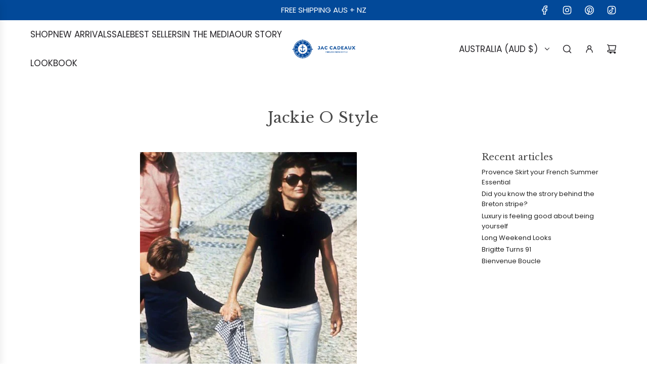

--- FILE ---
content_type: text/css
request_url: https://jaccadeaux.com/cdn/shop/t/57/assets/custom.css?v=156761429283876567921763679929
body_size: -443
content:
.fera-productCollectionRating-widget{display:block}@media (max-width: 768px){.fancybox-active .fancybox-content #size-chart *,.fancybox-active .fancybox-content .size-chart *,.fancybox-active .fancybox-content table *,.fancybox-active .fancybox-content *{font-size:10px!important;line-height:1.2!important}.fancybox-active .fancybox-content h1,.fancybox-active .fancybox-content h2,.fancybox-active .fancybox-content h3{font-size:14px!important;line-height:1.2!important;margin:6px 0!important}.fancybox-active .fancybox-content table th,.fancybox-active .fancybox-content table td{padding:2px 3px!important;white-space:normal!important;letter-spacing:normal!important}.fancybox-opened #size-chart *,.fancybox-opened .size-chart *,.fancybox-opened .fancybox-inner *,.fancybox-opened .fancybox-inner table *{font-size:10px!important;line-height:1.2!important}.fancybox-opened .fancybox-inner h1,.fancybox-opened .fancybox-inner h2,.fancybox-opened .fancybox-inner h3{font-size:14px!important;line-height:1.2!important;margin:6px 0!important}.fancybox-opened .fancybox-inner table th,.fancybox-opened .fancybox-inner table td{padding:2px 3px!important;white-space:normal!important;letter-spacing:normal!important}.drawer--right #size-chart *,.drawer--right .size-chart *,.drawer--right .drawer__inner table *{font-size:10px!important;line-height:1.2!important}.drawer--right .drawer__inner h1,.drawer--right .drawer__inner h2,.drawer--right .drawer__inner h3{font-size:14px!important;line-height:1.2!important;margin:6px 0!important}.drawer--right .drawer__inner table th,.drawer--right .drawer__inner table td{padding:2px 3px!important;white-space:normal!important;letter-spacing:normal!important}}
/*# sourceMappingURL=/cdn/shop/t/57/assets/custom.css.map?v=156761429283876567921763679929 */


--- FILE ---
content_type: text/json
request_url: https://conf.config-security.com/model
body_size: 87
content:
{"title":"recommendation AI model (keras)","structure":"release_id=0x3a:74:69:4e:39:62:5e:5a:73:4d:27:7e:77:37:20:6d:31:49:49:7d:56:6e:7c:3a:57:34:3b:45:37;keras;otdehs1keifjk94z7k1njd9ze5pyw9jpltjmunzjs4s53wgx202vzd8sqzkjc1lffxo4qb7q","weights":"../weights/3a74694e.h5","biases":"../biases/3a74694e.h5"}